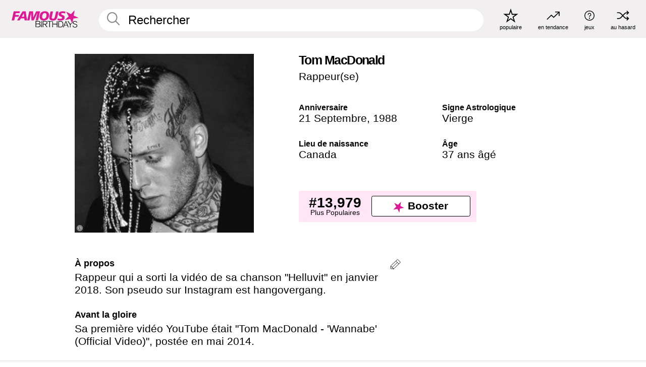

--- FILE ---
content_type: text/html; charset=UTF-8
request_url: https://fr.famousbirthdays.com/people/tom-macdonald.html
body_size: 9689
content:
<!DOCTYPE html>
<html lang= "fr">
  <head>
    <meta charset="utf-8">
    
    <link rel="preconnect" href="https://a.pub.network/" crossorigin />
    <link rel="preconnect" href="https://d.pub.network/" crossorigin />
    
     
            <link rel="preload" href="https://www.famousbirthdays.com/faces/macdonald-tom-image.jpg" as="image" imagesrcset="https://www.famousbirthdays.com/thumbnails/macdonald-tom-medium.jpg 190w, https://www.famousbirthdays.com/thumbnails/macdonald-tom-large.jpg 250w, https://www.famousbirthdays.com/faces/macdonald-tom-image.jpg 300w" imagesizes="(max-width: 767px) 300px, 300px" fetchpriority="high">
          
    
    
    <meta name="viewport" content="width=device-width, initial-scale=1">
        <title>Tom MacDonald Âge, famille, biographie | Famous Birthdays</title>
        <meta name="description" content="Rappeur qui a sorti la vidéo de sa chanson &quot;Helluvit&quot; en janvier 2018.">

    <link rel="icon" href="/favicon.ico" sizes="any">
    <link rel="icon" href="/favicon.svg?3" type="image/svg+xml">
    <link rel="icon" href="/favicon-32.png?3" sizes="32x32" type="image/png">
    <link rel="apple-touch-icon" href="https://fr.famousbirthdays.com/apple-touch-icon.png">

          <script type="application/ld+json">
    {"@context":"https://schema.org","@type":"Person","@id":"https://fr.famousbirthdays.com/people/tom-macdonald.html#person","url":"https://fr.famousbirthdays.com/people/tom-macdonald.html","name":"Tom MacDonald","givenName":"Tom","familyName":"MacDonald","image":{"@type":"ImageObject","url":"https://www.famousbirthdays.com/faces/macdonald-tom-image.jpg"},"sameAs":["https://en.wikipedia.org/wiki/Tom_MacDonald_(rapper)"],"description":"Rappeur qui a sorti la vidéo de sa chanson \"Helluvit\" en janvier 2018. Son pseudo sur Instagram est hangovergang.","jobTitle":"Rappeur(se)","birthDate":"1988-09-21","birthPlace":{"@type":"Place","name":"Canada"}}</script>

<script type="application/ld+json">
{
    "@context": "https://schema.org",
    "@type": "WebPage",
    "url": "https://fr.famousbirthdays.com/people/tom-macdonald.html",
    "name": "Tom MacDonald Âge, famille, biographie | Famous Birthdays",
    "description": "Tom MacDonald: his anniversaire, he occupation avant de devenir célèbre, his vie de famille, des anecdotes intéressantes, des classements basés sur la popularité et bien plus encore.",
    "inLanguage": "fr",
    "primaryImageOfPage": {
        "@type": "ImageObject",
        "url": "https://www.famousbirthdays.com/faces/macdonald-tom-image.jpg"
    },
    "mainEntity": {
        "@id": "https://fr.famousbirthdays.com/people/tom-macdonald.html#person"
    }
}
</script>
    
    <script type="application/ld+json"> {
    "@context": "https://schema.org",
    "@graph": [
        {
            "@type": "Organization",
            "@id": "https://www.famousbirthdays.com/#organization",
            "name": "Famous Birthdays",
            "url": "https://www.famousbirthdays.com/",
            "logo": {
                "@type": "ImageObject",
                "url": "https://www.famousbirthdays.com/apple-touch-icon.png",
                "width": 180,
                "height": 180
            },
            "sameAs": [
                "https://www.instagram.com/famousbirthdays",
                "https://www.tiktok.com/@famousbirthdays",
                "https://twitter.com/famousbirthdays",
                "https://www.youtube.com/@famousbirthdays"
            ]
        },
        {
            "@type": "WebSite",
            "@id": "https://fr.famousbirthdays.com/#website",
            "url": "https://fr.famousbirthdays.com/",
            "name": "Famous Birthdays",
            "inLanguage": "fr",
            "publisher": {
                "@id": "https://www.famousbirthdays.com/#organization"
            }
        }
    ]
} </script>

    <link rel="manifest" href="/manifest.json">

        <style id="critical-universal">
      :root{--colorWhite:#fff;--colorBlack:#000;--colorPink:#df1995;--colorWhitePink:#ffe5f5;--colorLightPink:#ffd2ef;--colorGrey:#f1efef;--colorDarkerGrey:#868686}*,*::before,*::after{box-sizing:border-box}html,body{margin:0;padding:0}html{font-size:4.1026vw}body{font-family:Helvetica,sans-serif;background:var(--colorWhite);color:var(--colorBlack);width:100%;font-size:1.6rem;line-height:1.2;-webkit-font-smoothing:antialiased;-moz-osx-font-smoothing:grayscale}img,picture{display:block;max-width:100%;height:auto}main{display:block;max-width:1600px;margin:0 auto;padding:5.5rem 0 1.25rem}a{color:var(--colorPink);text-decoration:none}h1 a,h2 a,h3 a,h4 a,h5 a{color:var(--colorBlack);text-decoration:none}p{margin:0}.type-36-b{font-size:1.75rem;line-height:1.05;font-weight:700;letter-spacing:-.01em}.type-34{font-size:1.75rem;line-height:100%;font-weight:700;letter-spacing:-.0625em}.type-28{font-size:1.75rem;line-height:1;font-weight:700}.type-24-26,.type-24-26-small{font-size:1.5rem;line-height:1.1}.type-16-18{font-size:1rem;line-height:1;font-weight:700}.type-16-18-small{font-size:1rem;line-height:1.1;font-weight:700}.type-20-24{font-size:1.25rem;line-height:1.2}.type-14-16{font-size:.875rem;line-height:.9}.type-36{font-size:2rem;line-height:.9;font-weight:700}.site-header{background-color:var(--colorGrey);padding:1.125rem 1rem;display:flex;align-items:center;justify-content:space-between;position:fixed;width:100%;box-sizing:border-box;z-index:3}.site-header__home{margin-right:1rem;width:2.625rem}.site-header__logo{display:none;height:3.5rem}.site-header__logo svg{display:block;width:9.625rem;height:2.5rem}.site-header__logo-mobile{display:flex;width:2.875rem;height:2.875rem;color:var(--colorPink)}.site-header__logo-mobile svg{display:block;width:2.875rem;height:2.875rem}.site-navigation{align-items:center;flex-basis:23.125rem;justify-content:space-between;display:none}.site-navigation a{margin-left:2.25rem;color:var(--colorBlack);text-decoration:none;text-transform:lowercase}.site-navigation a svg{margin:0 auto;display:block;max-width:100%;max-height:100%;fill:transparent}.site-navigation a svg.icon--popular{width:2.125rem;height:2.125rem}.site-navigation a svg.icon--trending{width:1.8125rem;height:1.125rem}.site-navigation a svg.icon--qa{width:1.5625rem;height:1.4375rem}.site-navigation a svg.icon--trivia{width:1.6875rem;height:1.6875rem}.site-navigation a svg.icon--random{width:1.75rem;height:1.4375rem}.site-navigation a span{margin-top:.125rem;display:none;text-align:center;font-size:.75rem;line-height:1.1;white-space:nowrap}.site-navigation a .site-navigation__icon{margin:0;display:flex;height:2.25rem;justify-content:center;align-items:center}.search{display:flex;width:100%;padding:0;position:relative}.search fieldset{margin:0;padding:0;border:0;width:100%;display:flex;position:relative;height:2.75rem}.search fieldset input{display:flex;width:100%;padding:.5rem 0 .5rem 1.125rem;box-sizing:border-box;border-radius:1.875rem;color:var(--colorBlack);border:.125rem solid var(--colorWhite);background-color:var(--colorWhite);appearance:none}.search fieldset input.search-bar{height:3.125rem;line-height:3.125rem;padding-top:0;padding-bottom:0}.search fieldset input::-webkit-search-decoration,.search fieldset input::-webkit-search-cancel-button,.search fieldset input::-webkit-search-results-button,.search fieldset input::-webkit-search-results-decoration{display:none!important}.search-button{margin:0;padding:0;border:0;background:none;position:absolute;right:1.125rem;top:50%;transform:translateY(-50%);cursor:pointer;color:var(--colorDarkerGrey)}.search-button svg{display:block;width:1.125rem;height:1.125rem}.search-suggestions{display:none}.side-paddings{padding:0 1rem}.columns-2,.columns-3{display:grid;grid-template-columns:1fr;grid-gap:1rem}.section-row{margin-bottom:3rem}.section-row>h1{padding-inline:1rem}.sr-only{position:absolute!important;width:1px!important;height:1px!important;padding:0!important;margin:-1px!important;overflow:hidden!important;clip:rect(0,0,0,0)!important;white-space:nowrap!important;border:0!important}@media(min-width:768px){html{font-size:1.1111vw}body{font-size:1.5rem}main{padding-bottom:2.25rem;min-height:calc(100vh - 13.25rem);box-sizing:border-box}.type-24-26,.type-24-26-small{font-size:2rem}.type-16-18{font-size:1.125rem;line-height:1.2}.type-16-18-small{font-size:1.125rem}.type-20-24{font-size:1.5rem}.type-14-16{font-size:1rem;line-height:1.1}.site-header{padding:.875rem 1.5rem}.site-header__home{margin-right:2.625rem;flex-basis:9.6666875rem;width:9.625rem}.site-header__logo{display:flex;align-items:center}.site-header__logo-mobile{display:none}.site-navigation{display:flex}.site-navigation a span{display:block}.search fieldset input{width:100%;padding:.75rem 0 .75rem 1.25rem}.search-button svg{width:1.8125rem;height:1.8125rem}.layout--is-medium-narrow{padding-left:4.5rem;padding-right:4.5rem}.layout--is-narrow{padding-left:8.875rem;padding-right:8.875rem}.side-paddings{padding:0 1.5rem}.columns-2{grid-template-columns:repeat(2,1fr);grid-column-gap:1.5rem}.columns-3{grid-template-columns:repeat(3,1fr);grid-column-gap:1.5rem}.section-row{margin-bottom:1.5rem}}@media(min-width:1600px){html{font-size:16px}}.tiles{margin-bottom:1rem;display:grid;grid-template-columns:repeat(2,1fr);row-gap:1rem}.tiles--gap-Y{column-gap:1rem}.tile{width:100%;position:relative;display:block;text-decoration:none;color:var(--colorBlack)}.tile p{margin:0}.tile p:first-of-type{margin-bottom:.25rem}.tile__picture{margin-bottom:.75rem;border-radius:1.875rem;overflow:hidden;max-width:100%;aspect-ratio:1 / 1}.profile-video-thumbnail{aspect-ratio:16/9}.tile__picture picture,.tile__picture img{display:block;width:100%;height:100%;object-fit:cover;object-position:center}.tile:nth-child(7){display:none}.tile__item{min-width:0}.tile__star-ranking{position:absolute;top:-.85rem;left:-.85rem;color:var(--colorLightPink)}.tile__star-ranking svg{display:block;width:3.25rem;height:3.25rem}.tile__star-ranking span{color:var(--colorBlack);position:absolute;top:50%;left:50%;transform:translate(-66%,-50%)}.tiles-module{padding:0 1rem}.tiles-module h2{margin:0 0 1rem 0}.tiles-module--no-paddings{padding:0}.tiles-module--capitalized h2,.tiles-module--capitalized h1{text-transform:uppercase}@media(min-width:768px){.tiles{grid-template-columns:repeat(6,1fr);row-gap:1.5rem}.tiles--gap-Y{column-gap:1.5rem}.tile:nth-child(7){display:block}.tile__star-ranking{display:block;top:-1.5rem;left:-1.5rem}.tile__star-ranking svg{width:4.375rem;height:4.375rem}.tiles-module{padding:0 1.5rem}}.todays-birthdays-module h1{margin:1.5rem 0 1.25rem 0;padding:0 1rem;text-transform:uppercase}.todays-birthdays-module .todays-birthdays-module__row:last-of-type{display:none}@media(min-width:768px){.todays-birthdays-module h1{margin:1.5rem 0;padding:0 1.5rem}.todays-birthdays-module .todays-birthdays-module__row:first-of-type .tile__item:last-of-type{display:none}.todays-birthdays-module .todays-birthdays-module__row:last-of-type{display:block}}.bio-module h1{margin:0}.bio-module h1 span{display:block}.bio-module .bio-module__profession{margin:0}.bio-module__info{padding:0 1rem}.bio-module .picture{margin-bottom:1.5rem}.bio-module .picture picture,.bio-module .picture img{display:block;width:100%;height:auto}.bio-module__person-attributes{margin-top:2rem;display:grid;grid-template-columns:1fr 1fr;grid-gap:1.125rem}.bio-module__person-attributes p{margin:0}.bio-module__person-attributes p span{display:block}.bio-module a{color:var(--colorBlack);text-decoration:none}.bio-module__full-name,.bio-module__person-attributes .type-16-18{text-transform:none}@media(min-width:768px){.bio-module{padding:2rem 1.5rem 0 1.5rem;display:flex;justify-content:space-between}.bio-module h1{margin-bottom:.625rem}.bio-module__info{padding:0}.bio-module .column:nth-child(2){margin-left:3.5rem;flex:0 0 38rem}.bio-module .picture{margin-bottom:0}.bio-module__person-attributes{margin-top:2.75rem;grid-gap:2rem}}.profile-pictures-carousel__randomizer{position:absolute;top:1rem;right:1rem;display:block;z-index:2}.profile-pictures-carousel__randomizer a{color:var(--colorBlack);background-color:rgba(241,239,239,.4);width:2.5rem;height:2.5rem;display:flex;align-items:center;justify-content:center;border-radius:50%}.profile-pictures-carousel__randomizer svg{display:block;width:1.625rem;height:1.25rem}.profile-pictures-carousel__share{position:absolute;top:.5rem;display:none}.profile-pictures-carousel__share a{color:var(--colorBlack);background-color:rgba(241,239,239,.4);width:2.5rem;height:2.5rem;display:flex;align-items:center;justify-content:center;border-radius:50%}.profile-pictures-carousel__share svg{display:block;width:1.625rem;height:1.625rem}.profile-pictures-carousel{margin-bottom:1.5rem;width:100%;aspect-ratio:404/394;position:relative;overflow:hidden}.profile-pictures-carousel>input,.profile-pictures-carousel>label{position:absolute;opacity:0;pointer-events:none}.profile-pictures-carousel__viewport{display:flex;width:100%;height:100%;overflow-x:scroll;overflow-y:hidden;scroll-snap-type:x mandatory;scroll-behavior:smooth;scrollbar-width:none}.profile-pictures-carousel__viewport::-webkit-scrollbar{display:none}.profile-pictures-carousel__viewport>.profile-pictures-carousel__slide{display:flex;justify-content:center;align-items:center;flex:0 0 100%;scroll-snap-align:center}.profile-pictures-carousel__slide img{display:block;width:100%;height:100%;object-fit:cover}@media(max-width:767px){.profile-pictures-carousel{aspect-ratio:initial;justify-content:center;display:flex}.profile-pictures-carousel__viewport{max-width:320px;min-height:320px}.profile-pictures-carousel__viewport>.profile-pictures-carousel__slide{flex:0 0 100%}}.slide-anchor,input.slide-anchor,input[type="radio"].slide-anchor{display:none!important}.profile-pictures-carousel__controls,.profile-pictures-carousel__control-arrows,.profile-pictures-carousel__swipe-indicator,.profile-pictures-carousel__randomizer,.profile-pictures-carousel__share{display:none}@media(min-width:768px){.profile-pictures-carousel{width:90%;overflow:visible}.profile-pictures-carousel>label{position:static;opacity:1;pointer-events:auto}.profile-pictures-carousel__viewport{overflow:hidden;scroll-snap-type:none;scroll-behavior:unset}.profile-pictures-carousel__viewport>.profile-pictures-carousel__slide{scroll-snap-align:end}}.bio-module__boost-block,.group-info-module__boost-block{margin-top:2.5rem;max-width:24.75rem}.boost-block{padding:.75rem .875rem;display:grid;grid-template-columns:1fr 1fr;grid-gap:.875rem;align-items:center;border-radius:.25rem;background:var(--colorWhitePink);color:var(--colorBlack)}.boost-block p{margin:0;text-align:center}.boost-block p span{display:block}.boost-block__rank.type-36{font-size:2rem}button{margin:0;padding:0;border:none;background:none;font-family:inherit;font-size:100%;line-height:1.15}.bar-button{padding:.875rem 3rem;border:.0625rem solid var(--colorBlack);display:flex;align-items:center;justify-content:center;border-radius:.25rem;background:var(--colorWhite);color:var(--colorBlack);cursor:pointer;font-size:1.75rem;line-height:1;font-weight:700;box-sizing:border-box}.bar-button .icon{margin-right:.25rem}.bar-button .icon svg{display:block;width:1.5rem;height:1.5rem}#btn-boost,.btn-group-boost{padding:.625rem 3rem;font-size:1.5rem}@media(min-width:768px){.bio-module__boost-block{margin-top:4.125rem}}.ranking-item{margin-bottom:.625rem;padding:.25rem .5rem;display:flex;justify-content:space-between;align-items:center;background:var(--colorGrey);border-radius:.625rem;text-decoration:none;color:var(--colorBlack)}.ranking-item__profile{display:flex;align-items:center;width:72%;height:4.4rem}.ranking-item__picture{margin:0 .75rem 0 .25rem;border-radius:1.875rem;overflow:hidden;flex:0 0 20%;aspect-ratio:1/1}.ranking-item__picture img{display:block;width:100%;height:auto}@media(min-width:768px){.ranking-item__picture{flex:0 0 25%}}</style>
        <link rel="preload" href="/static/css/combined.min.css?v507" as="style" onload="this.onload=null;this.rel='stylesheet'">
    <noscript><link rel="stylesheet" href="/static/css/combined.min.css?v507"></noscript>

  

        
          <link rel="canonical" href="https://fr.famousbirthdays.com/people/tom-macdonald.html"/>
    
          <script data-cfasync="false" type="text/javascript">
    var freestar = freestar || {};
    freestar.queue = freestar.queue || [];
    freestar.config = freestar.config || {};
    freestar.config.enabled_slots = [];
    freestar.initCallback = function () { (freestar.config.enabled_slots.length === 0) ? freestar.initCallbackCalled = false : freestar.newAdSlots(freestar.config.enabled_slots) }
</script>
<script>
var useSSL="https:"==document.location.protocol</script>
    
           
      
      <meta property="og:site_name" content="Famous Birthdays">
      <meta property="og:type" content="profile">
      <meta property="og:url" content="https://fr.famousbirthdays.com/people/tom-macdonald.html">
      <meta property="og:title" content="Apprenez-en plus sur Tom MacDonald">
      <meta property="og:description" content="Rappeur qui a sorti la vidéo de sa chanson &quot;Helluvit&quot; en janvier 2018.">

      <meta property="og:image" content="https://www.famousbirthdays.com/faces/macdonald-tom-image.jpg">
      <meta property="og:image:alt" content="Apprenez-en plus sur Tom MacDonald">
      
      
      
      
      
            <meta property="profile:first_name" content="Tom">
                  <meta property="profile:last_name" content="MacDonald">
      
      <meta name="twitter:card" content="summary_large_image">
      <meta name="twitter:site" content="@famousbirthdays">
      <meta name="twitter:title" content="Apprenez-en plus sur Tom MacDonald">
      <meta name="twitter:description" content="Rappeur qui a sorti la vidéo de sa chanson &quot;Helluvit&quot; en janvier 2018.">
      <meta name="twitter:image" content="https://www.famousbirthdays.com/faces/macdonald-tom-image.jpg">
      <meta name="twitter:image:alt" content="Apprenez-en plus sur Tom MacDonald">

    
    


    
  </head>
  <body>
    <div class="site-header">
  <a href="/" class="site-header__home" aria-label="To Famous Birthdays homepage">
    <span class="site-header__logo">
      <svg class="icon icon--logo-fb">
        <use xlink:href="/static/fonts/famous-icons.svg#icon-logo-fb"></use>
      </svg>
    </span>
    <span class="site-header__logo-mobile">
      <svg class="icon icon--logo-fb-mobile">
        <use xlink:href="/static/fonts/famous-icons.svg#icon-logo-fb-mobile"></use>
      </svg>
    </span>
  </a>
  <form id="fb_search" class="search  " role="form" name="fb_search" action="/search" method="post">
	<fieldset>
	    <input autocomplete="off" id="main-search" type="search" name="q" placeholder=" Rechercher " class="type-24-26 search-bar"  aria-label="Enter Celebrity or Date" maxlength="80"  data-dark_theme="0" >
	    <div class="search-button">
	      <svg class="icon icon--search">
	        <use xlink:href="/static/fonts/famous-icons.svg#icon-search"></use>
	      </svg>
	    </div>  
	    <button type="submit" class="search-submit" aria-label="Search"></button>
	    <ul  id="autocomplete-suggestions"  class="autocomplete-suggestions search-suggestions " ></ul>
	    
	</fieldset>
</form>



  <div class="site-navigation">
    <a href="/most-popular-people.html" title="populaire">
      <span class="site-navigation__icon">
        <svg class="icon icon--popular">
          <use xlink:href="/static/fonts/famous-icons.svg#icon-popular"></use>
        </svg>
      </span>
      <span>populaire</span>
    </a>
    <a href="/trending" title="en tendance">
      <span class="site-navigation__icon">
        <svg class="icon icon--trending">
          <use xlink:href="/static/fonts/famous-icons.svg#icon-trending"></use>
        </svg>
      </span>
      <span>en tendance</span>
    </a>

        <a href="/trivia" title="jeux">
      <span class="site-navigation__icon">
        <svg class="icon icon--trivia">
          <use xlink:href="/static/fonts/famous-icons.svg#icon-trivia"></use>
        </svg>
      </span>
      <span>jeux</span>
    </a>
    <a id="random-person" href="#" title="au hasard" class="random-person">
      <span class="site-navigation__icon">
        <svg class="icon icon--random">
          <use xlink:href="/static/fonts/famous-icons.svg#icon-random"></use>
        </svg>
      </span>
      <span>au hasard</span>
    </a>
  </div>
</div>
    <main class=" layout--is-narrow ">
       <div class="section-row modifierSize section-row--size-xs section-half-bottom">
	<div class="bio-module ">
		<div class="column">
			
												<div class="profile-pictures-carousel">
					<input name="profile-pictures-carousel" id="slide-0" type="radio" class="slide-anchor" checked>
					<div class="profile-pictures-carousel__viewport">
						<div class="profile-pictures-carousel__slide slide-0">
							<img src="https://www.famousbirthdays.com/faces/macdonald-tom-image.jpg" srcset="https://www.famousbirthdays.com/thumbnails/macdonald-tom-medium.jpg 190w, https://www.famousbirthdays.com/thumbnails/macdonald-tom-large.jpg 250w, https://www.famousbirthdays.com/faces/macdonald-tom-image.jpg 300w" sizes="(max-width: 767px) 300px, 300px" width="300" height="300" alt="Tom MacDonald Profile Picture" loading="eager" fetchpriority="high" decoding="async">
						</div>
					</div>
					<div class="profile-pictures-carousel__share share-control-0 hidden-sm hidden-md hidden-lg"><a id="share-person-mobile-single" href="#" title="Share" class="share-person-mobile" data-share-url="https://fr.famousbirthdays.com/people/tom-macdonald.html"><svg class="icon icon--share" width="24" height="24" viewBox="0 0 24 24" fill="currentColor" xmlns="http://www.w3.org/2000/svg"><path d="M14.54 6.62L12 4.08l-2.54 2.54-.67-.67L12 2.74l3.21 3.21z"></path><path d="M11.5 3.5h1v10h-1z"></path><path d="M16.8 19.2H7.2c-.81 0-1.44-.63-1.44-1.44V9.12c0-.81.63-1.44 1.44-1.44h3.36v.96H7.2c-.29 0-.48.19-.48.48v8.64c0 .29.19.48.48.48h9.6c.29 0 .48-.19.48-.48V9.12c0-.29-.19-.48-.48-.48h-3.36v-.96h3.36c.81 0 1.44.63 1.44 1.44v8.64c0 .81-.63 1.44-1.44 1.44z"></path></svg></a></div>
					<div class="profile-pictures-carousel__randomizer hidden-sm hidden-md hidden-lg"><a id="random-person-mobile" href="#" title="Random" class="random-person-mobile"><svg class="icon icon--random"><use xlink:href="/static/fonts/famous-icons.svg#icon-random"></use></svg></a></div>
				</div>
							
						    <div class="icon-trivia-touch-region">
			    </div>
				<svg class="icon icon--trivia img-src">
					<use xlink:href="/static/fonts/famous-icons.svg#icon-img-src"></use>
				</svg>
				<div class="img-src-overlay">
					

					<div class="img-src-overlay-content">
												<a href="https://www.facebook.com/TomMacDonaldOfficial/posts/live-stream-tonight-7-pm-everyone-who-submitted-questions-for-the-qa-i-got-you-i/10159803497945187/" target="_blank" rel="noopener" rel="nofollow">Source</a>
																		&nbsp;&nbsp;
						<a href="https://creativecommons.org/licenses/by-sa/4.0/deed.en" target="_blank" rel="noopener" rel="nofollow">Licence</a>
											</div>
				
				</div>
					</div>

		<div class="column">
			<div class="bio-module__info">
				<h1 class="type-34">
		        <span class="bio-module__full-name">Tom MacDonald</span>
		        						      </h1>
		      				<p class="type-20-24 bio-module__profession">
					<a href="https://fr.famousbirthdays.com/profession/rapper.html"> 
						Rappeur(se)
					</a>
				</p>
			  
			  	<div class="bio-module__person-attributes">
			  					  		<p>
			          <span class="type-16-18">
			          	 Anniversaire 			          </span>
			          <span>
			          	 
														<a href="/september21.html">21 Septembre</a>,    <a href="/year/1988.html">1988</a> 									          </span>
			        </p>
			        
			        			        <p>
			          <span class="type-16-18">Signe Astrologique</span>
			          <span><a  href="/astrology/virgo.html">Vierge</a></span>
			        </p>
			        
			        <p>
			          <span class="type-16-18">Lieu de naissance</span>
			          <span>
			          	
																					<a href="/birthplace/canada.html">Canada</a>
																          </span>
			        </p>

			        			        <p>
			          <span class="type-16-18">Âge </span>
			          <span><a href="/age/37.html">37 ans âgé</a></span>
			        </p>
			        			  	</div>
			</div>

						<div class="bio-module__boost-block">
				<div class="boost-block type-14-16">
					<p>
			          <span class="boost-block__rank type-36">#13,979</span>
			          <span>Plus Populaires</span>
			        </p>
		        <button id="btn-boost" class="bar-button type-28 btn-boost" type="button" data-url="tom-macdonald.html">
		        	<span class="icon">
				      <svg class="icon icon--logo-fb-mobile">
				        <use xlink:href="/static/fonts/famous-icons.svg#icon-logo-fb-mobile"></use>
				      </svg>
				    </span>
			    	<span>Booster</span>
			    </button>
				</div>
							</div>
					</div>
	</div>
</div>

<div class="section-row modifierSize section-row--size-s section-no-bottom">
	<div class="about-container">
		<div class="about">
			<div class="about-module section-half-bottom-desktop">
				<h2>À propos </h2>
  				<p>Rappeur qui a sorti la vidéo de sa chanson "Helluvit" en janvier 2018. Son pseudo sur Instagram est hangovergang.</p>

  				<h2>Avant la gloire</h2>
				<p>Sa première vidéo YouTube était "Tom MacDonald - 'Wannabe' (Official Video)", postée en mai 2014.</p>

				<h2>Anecdotes</h2>
				<p>Sa vidéo "Tom MacDonald - 'Dear Rappers'" a plus de 400 000 vues sur YouTube.</p>

				<h2>Vie de Famille</h2>
				<p>Sa mère s'appelle Lee Ann MacDonald. Il a entamé une liaison avec Nova Rockafeller en 2017.</p>

				<h2>Associations</h2>
				<p >Il a utilisé le rythme du NFT "Stan's Revenge" de <a href="https://fr.famousbirthdays.com/people/eminem.html">Eminem</a> dans son propre single intitulé "Dear Slim".</p>


				
								<div class="inline-banners inline-banners-profile hidden-md hidden-lg">
					<div align="center" data-freestar-ad="__300x250" id="famousbirthdays_incontent_4">
  <script data-cfasync="false" type="text/javascript">
    freestar.config.enabled_slots.push({ placementName: "famousbirthdays_incontent_4", slotId: "famousbirthdays_incontent_4" });
  </script>
</div>



				</div>
								
				<a id="btn-edit" href="#" class="to-edit btn-edit" data-url="tom-macdonald.html" title="Send Suggestion">
					<svg class="icon icon--pencil">
					  	<use xlink:href="/static/fonts/famous-icons.svg#icon-pencil"></use>
					</svg>
				</a>
			</div>

			
			
		</div>
      
		<div class="banners profile-sidebar">
			<div align="center" data-freestar-ad="__300x600" id="famousbirthdays_siderail_right_1">
  <script data-cfasync="false" type="text/javascript">
    freestar.config.enabled_slots.push({ placementName: "famousbirthdays_siderail_right_1", slotId: "famousbirthdays_siderail_right_1" });
  </script>
</div>



			
					</div>
	</div>
</div>

<div class="section-row modifierSize section-row--size-s">
	<div class="popularity-module">
		<h2 class="type-30-32">
			Popularité 

			 
				 
			

			

		</h2>
		<div class="columns-3 popularity-module__inner">
			<div class="column">
																<a class="ranking-item ranking-item--theme-LightPink ranking-item--size-s" href="/most-popular-people.html">
						  <span class="ranking-item__profile type-24-26">
						    
						    <span class="ranking-item__label">Plus Populaires</span>
						  </span>
						  <span class="ranking-item__rank type-36">
						   #13,979
						  </span>
						</a>
																					<a class="ranking-item ranking-item--theme-LightPink ranking-item--size-s" href="/september21.html">
						  <span class="ranking-item__profile type-24-26">
						    
						    <span class="ranking-item__label">Né le 21 Septembre</span>
						  </span>
						  <span class="ranking-item__rank type-36">
						   #48
						  </span>
						</a>
																																																	
			</div>
			<div class="column">
																																		<a class="ranking-item ranking-item--theme-BabyPink ranking-item--size-s" href="/names/tom.html">
						  <span class="ranking-item__profile type-24-26">
						    
						    <span class="ranking-item__label">Prénom Tom</span>
						  </span>
						  <span class="ranking-item__rank type-36">
						   #27
						  </span>
						</a>
																					<a class="ranking-item ranking-item--theme-PalePink ranking-item--size-s" href="/age/astrology/37-virgo.html">
						  <span class="ranking-item__profile type-24-26">
						    
						    <span class="ranking-item__label">37 An(s) Vierge</span>
						  </span>
						  <span class="ranking-item__rank type-36">
						   #25
						  </span>
						</a>
																															
			</div>
			<div class="column">
																																																				<a class="ranking-item ranking-item--theme-BlushPink ranking-item--size-s" href="/profession/from/rapper-canada.html">
						  <span class="ranking-item__profile type-24-26">
						    
						    <span class="ranking-item__label">Rappeur(se) Né en Canada</span>
						  </span>
						  <span class="ranking-item__rank type-36">
						   #13
						  </span>
						</a>
																					<a class="ranking-item ranking-item--theme-MiddletonPink ranking-item--size-s" href="/lastname/macdonald.html">
						  <span class="ranking-item__profile type-24-26">
						    
						    <span class="ranking-item__label">Nom de famille MacDonald</span>
						  </span>
						  <span class="ranking-item__rank type-36">
						   #2
						  </span>
						</a>
													
			</div>
		</div>
	</div>
</div>






	<div class="section-row  modifierSize section-row--size-xs section-half-bottom ">
		<div class="tiles-module grid-item-aspect-1-1">
			<h2 class="type-30-32">
				 Les fans de Tom MacDonald ont également consulté 			</h2>
			<div class="tiles tiles--columns-4 tiles--gap-Y tiles--only-last-4-mobile">

												<div class="tile__item">
					<a class="tile" href="https://fr.famousbirthdays.com/people/maitre-gims.html">
						<div class="tile__picture">
								<img src="https://www.famousbirthdays.com/thumbnails/gims-maitre-medium.jpg" srcset="https://www.famousbirthdays.com/thumbnails/gims-maitre-medium.jpg 190w, https://www.famousbirthdays.com/thumbnails/gims-maitre-large.jpg 250w, https://www.famousbirthdays.com/faces/gims-maitre-image.jpg 300w" sizes="(max-width: 767px) 160px, 300px" width="190" height="190" alt="Maître Gims" loading="lazy" decoding="async">
						</div>
							<p class="type-16-18-small">Maître Gims</p>
													    	<p class="tile__description type-14-16">Rappeur(se)</p>
						    						</a>
					</div>
								<div class="tile__item">
					<a class="tile" href="https://fr.famousbirthdays.com/people/aubrey-drake-graham.html">
						<div class="tile__picture">
								<img src="https://www.famousbirthdays.com/thumbnails/graham-aubrey-medium.jpg" srcset="https://www.famousbirthdays.com/thumbnails/graham-aubrey-medium.jpg 190w, https://www.famousbirthdays.com/thumbnails/graham-aubrey-large.jpg 250w, https://www.famousbirthdays.com/faces/graham-aubrey-image.jpg 300w" sizes="(max-width: 767px) 160px, 300px" width="190" height="190" alt="Drake" loading="lazy" decoding="async">
						</div>
							<p class="type-16-18-small">Drake</p>
													    	<p class="tile__description type-14-16">Rappeur(se)</p>
						    						</a>
					</div>
								<div class="tile__item">
					<a class="tile" href="https://fr.famousbirthdays.com/people/eminem.html">
						<div class="tile__picture">
								<img src="https://www.famousbirthdays.com/thumbnails/eminem-medium.jpg" srcset="https://www.famousbirthdays.com/thumbnails/eminem-medium.jpg 190w, https://www.famousbirthdays.com/thumbnails/eminem-large.jpg 250w, https://www.famousbirthdays.com/faces/eminem-image.jpg 300w" sizes="(max-width: 767px) 160px, 300px" width="190" height="190" alt="Eminem" loading="lazy" decoding="async">
						</div>
							<p class="type-16-18-small">Eminem</p>
													    	<p class="tile__description type-14-16">Rappeur(se)</p>
						    						</a>
					</div>
								<div class="tile__item">
					<a class="tile" href="https://fr.famousbirthdays.com/people/asap-rocky.html">
						<div class="tile__picture">
								<img src="https://www.famousbirthdays.com/thumbnails/rocky-asap-medium.jpg" srcset="https://www.famousbirthdays.com/thumbnails/rocky-asap-medium.jpg 190w, https://www.famousbirthdays.com/thumbnails/rocky-asap-large.jpg 250w, https://www.famousbirthdays.com/faces/rocky-asap-image.jpg 300w" sizes="(max-width: 767px) 160px, 300px" width="190" height="190" alt="A$AP Rocky" loading="lazy" decoding="async">
						</div>
							<p class="type-16-18-small">A$AP Rocky</p>
													    	<p class="tile__description type-14-16">Rappeur(se)</p>
						    						</a>
					</div>
											</div>
		</div>
	</div>
	
	
			<div class="banners">
	<div align="center" data-freestar-ad="__300x250 __970x90" id="famousbirthdays_incontent_1">
  <script data-cfasync="false" type="text/javascript">
    freestar.config.enabled_slots.push({ placementName: "famousbirthdays_incontent_1", slotId: "famousbirthdays_incontent_1" });
  </script>
</div>



</div>	
	<div class="section-row ">
		<div class="tiles-module grid-item-aspect-1-1">
			<h2 class="type-30-32">
				   Tom MacDonald est membre de   			</h2>
			<div class="tiles tiles--columns-4 tiles--gap-Y tiles--only-last-4-mobile">

														<div class="tile__item">
						<a class="tile" href="/age/37.html">
							<div class="tile__picture">
																<img src="https://www.famousbirthdays.com/thumbnails/ssundee-medium.jpg" srcset="https://www.famousbirthdays.com/thumbnails/ssundee-medium.jpg 190w, https://www.famousbirthdays.com/thumbnails/ssundee-large.jpg 250w, https://www.famousbirthdays.com/faces/ssundee-image.jpg 300w" sizes="(max-width: 767px) 160px, 300px" width="190" height="190" alt="37 An(s)" loading="lazy" decoding="async">
															</div>
							<p class="type-16-18-small">37 An(s)</p>
						</a>
					</div>
				
									<div class="tile__item">
						<a class="tile" href="/profession/rapper.html">
							<div class="tile__picture">
																<img src="https://www.famousbirthdays.com/thumbnails/cinco-jay-medium.jpg" srcset="https://www.famousbirthdays.com/thumbnails/cinco-jay-medium.jpg 190w, https://www.famousbirthdays.com/thumbnails/cinco-jay-large.jpg 250w, https://www.famousbirthdays.com/faces/cinco-jay-image.jpg 300w" sizes="(max-width: 767px) 160px, 300px" width="190" height="190" alt="Rappeurs" loading="lazy" decoding="async">
															</div>
							<p class="type-16-18-small">Rappeurs</p>
						</a>
					</div>
				
									<div class="tile__item">
						<a class="tile" href="/names/tom.html">
							<div class="tile__picture">
																<img src="https://www.famousbirthdays.com/thumbnails/holland-tom-medium.jpg" srcset="https://www.famousbirthdays.com/thumbnails/holland-tom-medium.jpg 190w, https://www.famousbirthdays.com/thumbnails/holland-tom-large.jpg 250w, https://www.famousbirthdays.com/faces/holland-tom-image.jpg 300w" sizes="(max-width: 767px) 160px, 300px" width="190" height="190" alt="Prénom Tom" loading="lazy" decoding="async">
															</div>
							<p class="type-16-18-small">Prénom Tom</p>
						</a>
					</div>
				
									<div class="tile__item">
						<a class="tile" href="/astrology/virgo.html">
							<div class="tile__picture">
																<img src="https://www.famousbirthdays.com/thumbnails/coleman-zendaya-medium.jpg" srcset="https://www.famousbirthdays.com/thumbnails/coleman-zendaya-medium.jpg 190w, https://www.famousbirthdays.com/thumbnails/coleman-zendaya-large.jpg 250w, https://www.famousbirthdays.com/faces/coleman-zendaya-image.jpg 300w" sizes="(max-width: 767px) 160px, 300px" width="190" height="190" alt="Vierges" loading="lazy" decoding="async">
															</div>
							<p class="type-16-18-small">Vierges</p>
						</a>
					</div>
				
											</div>
		</div>
	</div>

	
	


	


	<div class="section-row">
		<div class="columns-2">
							<div class="column today-tiles-container">
					<div class="tiles-module">
						<h2 class="type-30-32"><a href="/september21.html">Autres célébrités nées le 21 Septembre</a></h2>

						<div class="tiles tiles--columns-3 tiles--gap-Y tiles--only-last-2-mobile">

										<div class="tile__item">
						<a class="tile" href="https://fr.famousbirthdays.com/people/dave-coulier.html">
							<div class="tile__picture">
								<img src="https://www.famousbirthdays.com/thumbnails/coulier-dave-medium.jpg" srcset="https://www.famousbirthdays.com/thumbnails/coulier-dave-medium.jpg 190w, https://www.famousbirthdays.com/thumbnails/coulier-dave-large.jpg 250w, https://www.famousbirthdays.com/faces/coulier-dave-image.jpg 300w" sizes="(max-width: 767px) 160px, 190px" width="190" height="190" alt="Dave Coulier" loading="lazy" decoding="async">
							</div>
							<p class="type-16-18-small">Dave Coulier</p>
							<p class="tile__description type-14-16">Acteur de télévision</p>
							</a>
						</div>

										<div class="tile__item">
						<a class="tile" href="https://fr.famousbirthdays.com/people/erza-muqolli.html">
							<div class="tile__picture">
								<img src="https://www.famousbirthdays.com/thumbnails/muqoli-erza-medium.jpg" srcset="https://www.famousbirthdays.com/thumbnails/muqoli-erza-medium.jpg 190w, https://www.famousbirthdays.com/thumbnails/muqoli-erza-large.jpg 250w, https://www.famousbirthdays.com/faces/muqoli-erza-image.jpg 300w" sizes="(max-width: 767px) 160px, 190px" width="190" height="190" alt="Erza Muqoli" loading="lazy" decoding="async">
							</div>
							<p class="type-16-18-small">Erza Muqoli</p>
							<p class="tile__description type-14-16">Chanteur Pop</p>
							</a>
						</div>

					
						<div class="tile__item">
							<a class="rounded-button" href="/september21.html" aria-label="Autres célébrités nées le 21 Septembre">
								<span class="type-28">Plus</span>
							</a>
						</div>
					</div>
					</div>
				</div>
			
			
			<div class="column">
				<div class="tiles-module">
					<h2 class="type-30-32"><a href="/astrology/virgo.html">Plus de Vierges</a></h2>

					<div class="tiles tiles--columns-3 tiles--gap-Y tiles--only-last-2-mobile">

								<div class="tile__item">
			      <a class="tile" href="https://fr.famousbirthdays.com/people/china-mcclain.html">
			        <div class="tile__picture">
			            <img src="https://www.famousbirthdays.com/thumbnails/mcclain-china-medium.jpg" srcset="https://www.famousbirthdays.com/thumbnails/mcclain-china-medium.jpg 190w, https://www.famousbirthdays.com/thumbnails/mcclain-china-large.jpg 250w, https://www.famousbirthdays.com/faces/mcclain-china-image.jpg 300w" sizes="(max-width: 767px) 160px, 190px" width="190" height="190" alt="China Anne McClain" loading="lazy" decoding="async">
			          </div>
			        <p class="type-16-18-small">China Anne McClain</p>
			        <p class="tile__description type-14-16">Comédienne de Télévision</p>
				        
				        
				        
				      </a>
				  </div>

				  				<div class="tile__item">
			      <a class="tile" href="https://fr.famousbirthdays.com/people/sophie-rain.html">
			        <div class="tile__picture">
			            <img src="https://www.famousbirthdays.com/thumbnails/rain-sophie-medium.jpg" srcset="https://www.famousbirthdays.com/thumbnails/rain-sophie-medium.jpg 190w, https://www.famousbirthdays.com/thumbnails/rain-sophie-large.jpg 250w, https://www.famousbirthdays.com/faces/rain-sophie-image.jpg 300w" sizes="(max-width: 767px) 160px, 190px" width="190" height="190" alt="Sophie Rain" loading="lazy" decoding="async">
			          </div>
			        <p class="type-16-18-small">Sophie Rain</p>
			        <p class="tile__description type-14-16">Star d&#039;Instagram</p>
				        
				        
				        
				      </a>
				  </div>

				  
				    <div class="tile__item">
				      <a class="rounded-button" href="/astrology/virgo.html"  aria-label="Plus de Vierges">
				    	<span class="type-28">Plus</span>
				  	  </a>
				    </div>
				</div>
			</div>

		</div>
	</div>
</div>

<!-- edit form -->
<form id="edit-form" name="edit_form" action="/people/edits" method="post">
	<input type="hidden" name="url" value="tom-macdonald.html">
</form>








              <div class="banners">
        <div align="center" data-freestar-ad="__300x250 __970x90" id="famousbirthdays_incontent_3">
  <script data-cfasync="false" type="text/javascript">
    freestar.config.enabled_slots.push({ placementName: "famousbirthdays_incontent_3", slotId: "famousbirthdays_incontent_3" });
  </script>
</div>



      </div>
          </main>
    <div class="site-footer">
      <div class="site-footer__row">
        <a class="site-footer__row__left site-footer__logo" href="/" aria-label="Home">
          <svg class="icon icon--logo-fb">
            <use xlink:href="/static/fonts/famous-icons.svg#icon-logo-fb"></use>
          </svg>
        </a>
        <div class="site-footer__row__right site-footer__icons">
          <ul class="site-footer__social">
             

             

            
             
          </ul>
          <ul class="site-footer__apps">
                                    <li>
              <a href="https://apps.apple.com/fr/app/famous-birthdays/id646707938" target="_blank" rel="noopener" aria-label="Famous Birthdays in the App store">
                <svg class="icon icon--app-store">
                                      <use xlink:href="/static/fonts/famous-icons.svg#icon-app-store-fr"></use>
                                  </svg>
              </a>
              
            </li>
             
                                    <li>
              <a href="https://play.google.com/store/apps/details?id=com.famousbirthdays&amp;hl=fr" target="_blank" rel="noopener" aria-label="Famous Birthdays in the Play store">
                <svg class="icon icon--play-store">
                  <use xlink:href="/static/fonts/famous-icons.svg#icon-play-store-fr"></use>
                </svg>
              </a>
              </li>
               
            
          </ul>
          <ul class="site-footer__languages">
            
                          <li>
                <a href="https://www.famousbirthdays.com" target="_blank" rel="noopener" title="Anglais" aria-label="Anglais">
                  <svg class="icon icon--flag-usa">
                    <use xlink:href="/static/fonts/famous-icons.svg#icon-flag-usa"></use>
                  </svg>
                </a>
              </li>
            
                        <li>
              <a href="https://es.famousbirthdays.com" target="_blank" rel="noopener" title="Espagnol" aria-label="Espagnol">
                <svg class="icon icon--flag-spain">
                  <use xlink:href="/static/fonts/famous-icons.svg#icon-flag-spain"></use>
                </svg>
              </a>
            </li>
            
                        <li>
              <a href="https://pt.famousbirthdays.com" target="_blank" rel="noopener" title="Portugais" aria-label="Portugais">
                <svg class="icon icon--flag-portugal">
                  <use xlink:href="/static/fonts/famous-icons.svg#icon-flag-portugal"></use>
                </svg>
              </a>
            </li>
                              
            
                        <li>
              <a href="https://it.famousbirthdays.com" target="_blank" rel="noopener" title="Italien" aria-label="Italien">
                <svg class="icon icon--flag-italy">
                  <use xlink:href="/static/fonts/famous-icons.svg#icon-flag-italy"></use>
                </svg>
              </a>
            </li>
            
                        <li>
              <a href="https://de.famousbirthdays.com" target="_blank" rel="noopener" title="Allemand" aria-label="Allemand">
                <svg class="icon icon--flag-germany">
                  <use xlink:href="/static/fonts/famous-icons.svg#icon-flag-germany"></use>
                </svg>
              </a>
            </li>
                        
          </ul>
        </div>
      </div>
      <div class="site-footer__row site-footer__bottom">
        <div class="site-footer__row__left">
          <ul class="site-footer__navigation">
            <li><a href="/about/" class="type-14-16">À Propos</a></li>
            <li><a href="/contact/" class="type-14-16">Contact</a></li>
            <li><a href="/privacy/" class="type-14-16">Vie Privée</a></li>
            <li><a href="/terms/" class="type-14-16">CGU</a></li>
          </ul>
        </div>
        <div class="site-footer__row__right site-footer__copyright">
          <p class="type-12">
            © FamousBirthdays.com - utilisation soumise aux pratiques stipulées dans notre politique de confidentialité            </p>
          
        </div>
      </div>
    </div>

    
    <form name="random" id="random-form" method="post" action="/random"></form>
    <script src="/static/js/main.min.js?v507" defer></script>

        <div class="adspot-sticky" id="sticky-ad">

    </div>
      

    

    
 
    <script src="https://a.pub.network/famousbirthdays-com/pubfig.min.js" data-cfasync="false" async></script>

    
    <script data-cfasync="false">
    (function(){function runProbe(){var b=document.createElement('div');b.className='ad ads banner-ad ad-container';b.style.cssText='position:absolute;left:-9999px;top:-9999px;height:1px;width:1px;';document.documentElement.appendChild(b);requestAnimationFrame(function(){var blocked=getComputedStyle(b).display==='none';b.remove();if(blocked)window.__fsNeedsRecovery=true;});}if('requestIdleCallback' in window){requestIdleCallback(runProbe,{timeout:2000});}else{setTimeout(runProbe,2000);}})();
    </script>

    
    <script data-cfasync="false">
    (function(){function loadRecovery(){if(!window.__fsNeedsRecovery)return;if(window.__fsRecoveryStarted)return;window.__fsRecoveryStarted=true;cleanup();var s=document.createElement('script');s.src='/static/js/freestar-recovery.min.js';s.defer=true;document.head.appendChild(s);}function cleanup(){['scroll','click','keydown'].forEach(function(e){window.removeEventListener(e,onInteract,{capture:true,passive:true});});if(idleId)window.cancelIdleCallback&&window.cancelIdleCallback(idleId);clearTimeout(fallbackId);}var idleId,fallbackId;function onInteract(){loadRecovery();}['scroll','click','keydown'].forEach(function(e){window.addEventListener(e,onInteract,{capture:true,passive:true,once:true});});if('requestIdleCallback' in window){idleId=requestIdleCallback(loadRecovery,{timeout:2000});}else{setTimeout(loadRecovery,2000);}fallbackId=setTimeout(loadRecovery,7000);})();
    </script>

  </body>
</html>

--- FILE ---
content_type: text/plain;charset=UTF-8
request_url: https://c.pub.network/v2/c
body_size: -268
content:
6f5623bc-18dc-46e0-971d-ae6dbb75f3ca

--- FILE ---
content_type: text/plain;charset=UTF-8
request_url: https://c.pub.network/v2/c
body_size: -114
content:
70c2aaff-d5c4-4f55-add9-d11dc5301556